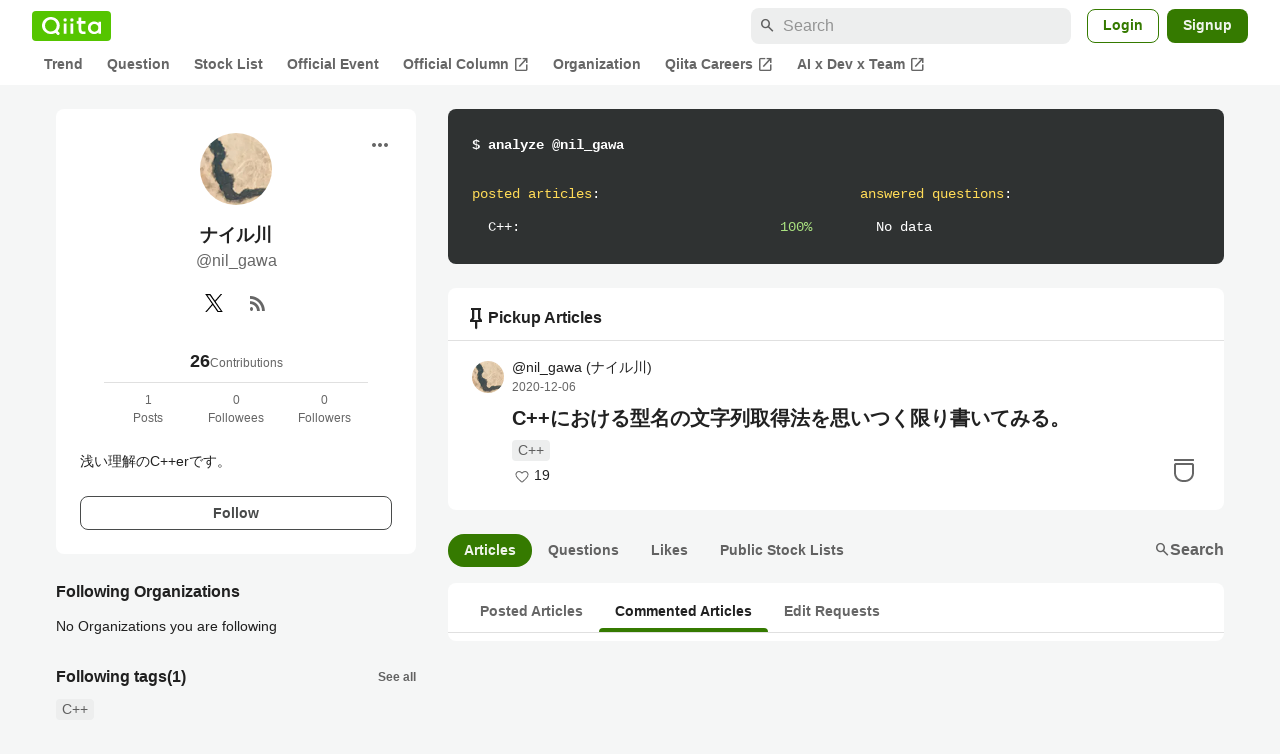

--- FILE ---
content_type: application/javascript; charset=utf-8
request_url: https://fundingchoicesmessages.google.com/f/AGSKWxVBT40R8gTDnfhSJYILSsoOyuGf11C4PHixyWy66p47Efq7y7DhrkW4XVoZS-6nI4h8_HgdjpcB4EZWbFacCwErFhoX62zT0Xn3skKSfCcl5Dj6E_qM_Bct1MBbSxM2_2ONXReYGUPCa1ungL3V6gOBJPrdEt2b764mz6QLqRILPb3x7mLS24fDw31Y/_/ad_300250./afr?auid=/data/init2?site_id=/adv/adv_=dynamicads&
body_size: -1289
content:
window['8e5def91-54ad-4c89-bda2-546e2f524bc0'] = true;